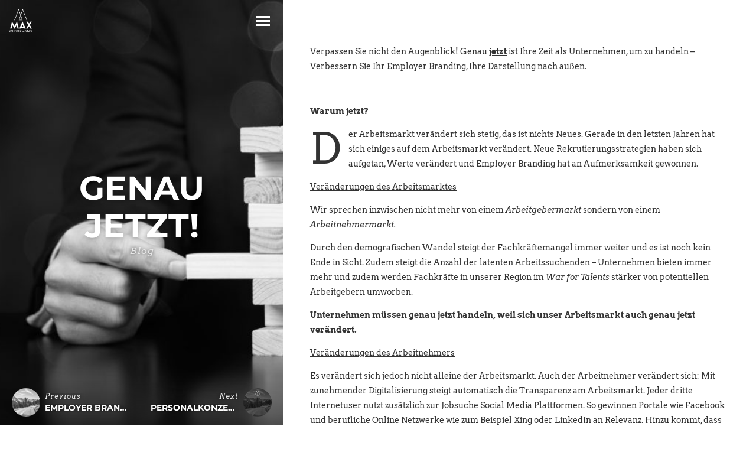

--- FILE ---
content_type: text/html; charset=UTF-8
request_url: https://www.mmpersonal.de/genau-jetzt/
body_size: 13549
content:
<!DOCTYPE html>
<html lang="de">

<head>

<meta charset="UTF-8">
<meta name="viewport" content="width=device-width, initial-scale=1">
<meta http-equiv="X-UA-Compatible" content="IE=edge">

<link rel="profile" href="https://gmpg.org/xfn/11">
<link rel="pingback" href="https://www.mmpersonal.de/xmlrpc.php">

<meta name='robots' content='index, follow, max-image-preview:large, max-snippet:-1, max-video-preview:-1' />

	<!-- This site is optimized with the Yoast SEO plugin v26.7 - https://yoast.com/wordpress/plugins/seo/ -->
	<title>Genau jetzt! - Max Mustermann</title>
	<link rel="canonical" href="https://www.mmpersonal.de/genau-jetzt/" />
	<meta property="og:locale" content="de_DE" />
	<meta property="og:type" content="article" />
	<meta property="og:title" content="Genau jetzt! - Max Mustermann" />
	<meta property="og:description" content="Verpassen Sie nicht den Augenblick! Genau jetzt ist Ihre Zeit als Unternehmen, um zu handeln &#8211; Verbessern Sie Ihr Employer Branding, Ihre Darstellung nach außen. Warum jetzt? er Arbeitsmarkt verändert sich stetig, das ist nichts Neues. Gerade in den letzten Jahren hat sich einiges auf dem Arbeitsmarkt verändert. Neue Rekrutierungsstrategien haben sich aufgetan, Werte verändert&hellip;" />
	<meta property="og:url" content="https://www.mmpersonal.de/genau-jetzt/" />
	<meta property="og:site_name" content="Max Mustermann" />
	<meta property="article:published_time" content="2022-03-02T12:05:08+00:00" />
	<meta property="article:modified_time" content="2022-11-21T11:11:19+00:00" />
	<meta property="og:image" content="https://www.mmpersonal.de/wp-content/uploads/2019/09/Max-Mustermann_Jenga-sw-1024x436.jpg" />
	<meta property="og:image:width" content="1024" />
	<meta property="og:image:height" content="436" />
	<meta property="og:image:type" content="image/jpeg" />
	<meta name="author" content="Sarah Dannenbring" />
	<meta name="twitter:card" content="summary_large_image" />
	<meta name="twitter:label1" content="Verfasst von" />
	<meta name="twitter:data1" content="Sarah Dannenbring" />
	<meta name="twitter:label2" content="Geschätzte Lesezeit" />
	<meta name="twitter:data2" content="2 Minuten" />
	<script type="application/ld+json" class="yoast-schema-graph">{"@context":"https://schema.org","@graph":[{"@type":"Article","@id":"https://www.mmpersonal.de/genau-jetzt/#article","isPartOf":{"@id":"https://www.mmpersonal.de/genau-jetzt/"},"author":{"name":"Sarah Dannenbring","@id":"https://www.mmpersonal.de/#/schema/person/eb87c9b742d3d381b4ae1146899a289c"},"headline":"Genau jetzt!","datePublished":"2022-03-02T12:05:08+00:00","dateModified":"2022-11-21T11:11:19+00:00","mainEntityOfPage":{"@id":"https://www.mmpersonal.de/genau-jetzt/"},"wordCount":319,"image":{"@id":"https://www.mmpersonal.de/genau-jetzt/#primaryimage"},"thumbnailUrl":"https://www.mmpersonal.de/wp-content/uploads/2019/09/Max-Mustermann_Jenga-sw.jpg","keywords":["Arbeitgebermarke stärken","Aufstieg","Blog Employer Branding","Blog Max Mustermann","Blogbeiträge","Employer Branding","Fachkräfte","Fachkräftemangel","HR Themen","Karriere","Max Mustermann","Max Mustermann Employer Branding","Mitarbeiterbindung","Vorteil Employer Branding"],"articleSection":["Blog"],"inLanguage":"de"},{"@type":"WebPage","@id":"https://www.mmpersonal.de/genau-jetzt/","url":"https://www.mmpersonal.de/genau-jetzt/","name":"Genau jetzt! - Max Mustermann","isPartOf":{"@id":"https://www.mmpersonal.de/#website"},"primaryImageOfPage":{"@id":"https://www.mmpersonal.de/genau-jetzt/#primaryimage"},"image":{"@id":"https://www.mmpersonal.de/genau-jetzt/#primaryimage"},"thumbnailUrl":"https://www.mmpersonal.de/wp-content/uploads/2019/09/Max-Mustermann_Jenga-sw.jpg","datePublished":"2022-03-02T12:05:08+00:00","dateModified":"2022-11-21T11:11:19+00:00","author":{"@id":"https://www.mmpersonal.de/#/schema/person/eb87c9b742d3d381b4ae1146899a289c"},"breadcrumb":{"@id":"https://www.mmpersonal.de/genau-jetzt/#breadcrumb"},"inLanguage":"de","potentialAction":[{"@type":"ReadAction","target":["https://www.mmpersonal.de/genau-jetzt/"]}]},{"@type":"ImageObject","inLanguage":"de","@id":"https://www.mmpersonal.de/genau-jetzt/#primaryimage","url":"https://www.mmpersonal.de/wp-content/uploads/2019/09/Max-Mustermann_Jenga-sw.jpg","contentUrl":"https://www.mmpersonal.de/wp-content/uploads/2019/09/Max-Mustermann_Jenga-sw.jpg","width":8800,"height":3744,"caption":"Metaphor of business solution, support, coaching, insurance, innovation and another helping business themes. Wide banner composition with bokeh background."},{"@type":"BreadcrumbList","@id":"https://www.mmpersonal.de/genau-jetzt/#breadcrumb","itemListElement":[{"@type":"ListItem","position":1,"name":"Startseite","item":"https://www.mmpersonal.de/"},{"@type":"ListItem","position":2,"name":"Genau jetzt!"}]},{"@type":"WebSite","@id":"https://www.mmpersonal.de/#website","url":"https://www.mmpersonal.de/","name":"Max Mustermann","description":"Die Personalberater aus Nordhorn","potentialAction":[{"@type":"SearchAction","target":{"@type":"EntryPoint","urlTemplate":"https://www.mmpersonal.de/?s={search_term_string}"},"query-input":{"@type":"PropertyValueSpecification","valueRequired":true,"valueName":"search_term_string"}}],"inLanguage":"de"},{"@type":"Person","@id":"https://www.mmpersonal.de/#/schema/person/eb87c9b742d3d381b4ae1146899a289c","name":"Sarah Dannenbring","url":"https://www.mmpersonal.de/author/sd/"}]}</script>
	<!-- / Yoast SEO plugin. -->


<link rel='dns-prefetch' href='//s7.addthis.com' />

<link rel="alternate" type="application/rss+xml" title="Max Mustermann &raquo; Feed" href="https://www.mmpersonal.de/feed/" />
<link rel="alternate" type="application/rss+xml" title="Max Mustermann &raquo; Kommentar-Feed" href="https://www.mmpersonal.de/comments/feed/" />
<link rel="alternate" title="oEmbed (JSON)" type="application/json+oembed" href="https://www.mmpersonal.de/wp-json/oembed/1.0/embed?url=https%3A%2F%2Fwww.mmpersonal.de%2Fgenau-jetzt%2F" />
<link rel="alternate" title="oEmbed (XML)" type="text/xml+oembed" href="https://www.mmpersonal.de/wp-json/oembed/1.0/embed?url=https%3A%2F%2Fwww.mmpersonal.de%2Fgenau-jetzt%2F&#038;format=xml" />
<style id='wp-img-auto-sizes-contain-inline-css' type='text/css'>
img:is([sizes=auto i],[sizes^="auto," i]){contain-intrinsic-size:3000px 1500px}
/*# sourceURL=wp-img-auto-sizes-contain-inline-css */
</style>
<style id='wp-emoji-styles-inline-css' type='text/css'>

	img.wp-smiley, img.emoji {
		display: inline !important;
		border: none !important;
		box-shadow: none !important;
		height: 1em !important;
		width: 1em !important;
		margin: 0 0.07em !important;
		vertical-align: -0.1em !important;
		background: none !important;
		padding: 0 !important;
	}
/*# sourceURL=wp-emoji-styles-inline-css */
</style>
<style id='wp-block-library-inline-css' type='text/css'>
:root{--wp-block-synced-color:#7a00df;--wp-block-synced-color--rgb:122,0,223;--wp-bound-block-color:var(--wp-block-synced-color);--wp-editor-canvas-background:#ddd;--wp-admin-theme-color:#007cba;--wp-admin-theme-color--rgb:0,124,186;--wp-admin-theme-color-darker-10:#006ba1;--wp-admin-theme-color-darker-10--rgb:0,107,160.5;--wp-admin-theme-color-darker-20:#005a87;--wp-admin-theme-color-darker-20--rgb:0,90,135;--wp-admin-border-width-focus:2px}@media (min-resolution:192dpi){:root{--wp-admin-border-width-focus:1.5px}}.wp-element-button{cursor:pointer}:root .has-very-light-gray-background-color{background-color:#eee}:root .has-very-dark-gray-background-color{background-color:#313131}:root .has-very-light-gray-color{color:#eee}:root .has-very-dark-gray-color{color:#313131}:root .has-vivid-green-cyan-to-vivid-cyan-blue-gradient-background{background:linear-gradient(135deg,#00d084,#0693e3)}:root .has-purple-crush-gradient-background{background:linear-gradient(135deg,#34e2e4,#4721fb 50%,#ab1dfe)}:root .has-hazy-dawn-gradient-background{background:linear-gradient(135deg,#faaca8,#dad0ec)}:root .has-subdued-olive-gradient-background{background:linear-gradient(135deg,#fafae1,#67a671)}:root .has-atomic-cream-gradient-background{background:linear-gradient(135deg,#fdd79a,#004a59)}:root .has-nightshade-gradient-background{background:linear-gradient(135deg,#330968,#31cdcf)}:root .has-midnight-gradient-background{background:linear-gradient(135deg,#020381,#2874fc)}:root{--wp--preset--font-size--normal:16px;--wp--preset--font-size--huge:42px}.has-regular-font-size{font-size:1em}.has-larger-font-size{font-size:2.625em}.has-normal-font-size{font-size:var(--wp--preset--font-size--normal)}.has-huge-font-size{font-size:var(--wp--preset--font-size--huge)}.has-text-align-center{text-align:center}.has-text-align-left{text-align:left}.has-text-align-right{text-align:right}.has-fit-text{white-space:nowrap!important}#end-resizable-editor-section{display:none}.aligncenter{clear:both}.items-justified-left{justify-content:flex-start}.items-justified-center{justify-content:center}.items-justified-right{justify-content:flex-end}.items-justified-space-between{justify-content:space-between}.screen-reader-text{border:0;clip-path:inset(50%);height:1px;margin:-1px;overflow:hidden;padding:0;position:absolute;width:1px;word-wrap:normal!important}.screen-reader-text:focus{background-color:#ddd;clip-path:none;color:#444;display:block;font-size:1em;height:auto;left:5px;line-height:normal;padding:15px 23px 14px;text-decoration:none;top:5px;width:auto;z-index:100000}html :where(.has-border-color){border-style:solid}html :where([style*=border-top-color]){border-top-style:solid}html :where([style*=border-right-color]){border-right-style:solid}html :where([style*=border-bottom-color]){border-bottom-style:solid}html :where([style*=border-left-color]){border-left-style:solid}html :where([style*=border-width]){border-style:solid}html :where([style*=border-top-width]){border-top-style:solid}html :where([style*=border-right-width]){border-right-style:solid}html :where([style*=border-bottom-width]){border-bottom-style:solid}html :where([style*=border-left-width]){border-left-style:solid}html :where(img[class*=wp-image-]){height:auto;max-width:100%}:where(figure){margin:0 0 1em}html :where(.is-position-sticky){--wp-admin--admin-bar--position-offset:var(--wp-admin--admin-bar--height,0px)}@media screen and (max-width:600px){html :where(.is-position-sticky){--wp-admin--admin-bar--position-offset:0px}}

/*# sourceURL=wp-block-library-inline-css */
</style><style id='global-styles-inline-css' type='text/css'>
:root{--wp--preset--aspect-ratio--square: 1;--wp--preset--aspect-ratio--4-3: 4/3;--wp--preset--aspect-ratio--3-4: 3/4;--wp--preset--aspect-ratio--3-2: 3/2;--wp--preset--aspect-ratio--2-3: 2/3;--wp--preset--aspect-ratio--16-9: 16/9;--wp--preset--aspect-ratio--9-16: 9/16;--wp--preset--color--black: #000000;--wp--preset--color--cyan-bluish-gray: #abb8c3;--wp--preset--color--white: #ffffff;--wp--preset--color--pale-pink: #f78da7;--wp--preset--color--vivid-red: #cf2e2e;--wp--preset--color--luminous-vivid-orange: #ff6900;--wp--preset--color--luminous-vivid-amber: #fcb900;--wp--preset--color--light-green-cyan: #7bdcb5;--wp--preset--color--vivid-green-cyan: #00d084;--wp--preset--color--pale-cyan-blue: #8ed1fc;--wp--preset--color--vivid-cyan-blue: #0693e3;--wp--preset--color--vivid-purple: #9b51e0;--wp--preset--gradient--vivid-cyan-blue-to-vivid-purple: linear-gradient(135deg,rgb(6,147,227) 0%,rgb(155,81,224) 100%);--wp--preset--gradient--light-green-cyan-to-vivid-green-cyan: linear-gradient(135deg,rgb(122,220,180) 0%,rgb(0,208,130) 100%);--wp--preset--gradient--luminous-vivid-amber-to-luminous-vivid-orange: linear-gradient(135deg,rgb(252,185,0) 0%,rgb(255,105,0) 100%);--wp--preset--gradient--luminous-vivid-orange-to-vivid-red: linear-gradient(135deg,rgb(255,105,0) 0%,rgb(207,46,46) 100%);--wp--preset--gradient--very-light-gray-to-cyan-bluish-gray: linear-gradient(135deg,rgb(238,238,238) 0%,rgb(169,184,195) 100%);--wp--preset--gradient--cool-to-warm-spectrum: linear-gradient(135deg,rgb(74,234,220) 0%,rgb(151,120,209) 20%,rgb(207,42,186) 40%,rgb(238,44,130) 60%,rgb(251,105,98) 80%,rgb(254,248,76) 100%);--wp--preset--gradient--blush-light-purple: linear-gradient(135deg,rgb(255,206,236) 0%,rgb(152,150,240) 100%);--wp--preset--gradient--blush-bordeaux: linear-gradient(135deg,rgb(254,205,165) 0%,rgb(254,45,45) 50%,rgb(107,0,62) 100%);--wp--preset--gradient--luminous-dusk: linear-gradient(135deg,rgb(255,203,112) 0%,rgb(199,81,192) 50%,rgb(65,88,208) 100%);--wp--preset--gradient--pale-ocean: linear-gradient(135deg,rgb(255,245,203) 0%,rgb(182,227,212) 50%,rgb(51,167,181) 100%);--wp--preset--gradient--electric-grass: linear-gradient(135deg,rgb(202,248,128) 0%,rgb(113,206,126) 100%);--wp--preset--gradient--midnight: linear-gradient(135deg,rgb(2,3,129) 0%,rgb(40,116,252) 100%);--wp--preset--font-size--small: 13px;--wp--preset--font-size--medium: 20px;--wp--preset--font-size--large: 36px;--wp--preset--font-size--x-large: 42px;--wp--preset--spacing--20: 0.44rem;--wp--preset--spacing--30: 0.67rem;--wp--preset--spacing--40: 1rem;--wp--preset--spacing--50: 1.5rem;--wp--preset--spacing--60: 2.25rem;--wp--preset--spacing--70: 3.38rem;--wp--preset--spacing--80: 5.06rem;--wp--preset--shadow--natural: 6px 6px 9px rgba(0, 0, 0, 0.2);--wp--preset--shadow--deep: 12px 12px 50px rgba(0, 0, 0, 0.4);--wp--preset--shadow--sharp: 6px 6px 0px rgba(0, 0, 0, 0.2);--wp--preset--shadow--outlined: 6px 6px 0px -3px rgb(255, 255, 255), 6px 6px rgb(0, 0, 0);--wp--preset--shadow--crisp: 6px 6px 0px rgb(0, 0, 0);}:where(.is-layout-flex){gap: 0.5em;}:where(.is-layout-grid){gap: 0.5em;}body .is-layout-flex{display: flex;}.is-layout-flex{flex-wrap: wrap;align-items: center;}.is-layout-flex > :is(*, div){margin: 0;}body .is-layout-grid{display: grid;}.is-layout-grid > :is(*, div){margin: 0;}:where(.wp-block-columns.is-layout-flex){gap: 2em;}:where(.wp-block-columns.is-layout-grid){gap: 2em;}:where(.wp-block-post-template.is-layout-flex){gap: 1.25em;}:where(.wp-block-post-template.is-layout-grid){gap: 1.25em;}.has-black-color{color: var(--wp--preset--color--black) !important;}.has-cyan-bluish-gray-color{color: var(--wp--preset--color--cyan-bluish-gray) !important;}.has-white-color{color: var(--wp--preset--color--white) !important;}.has-pale-pink-color{color: var(--wp--preset--color--pale-pink) !important;}.has-vivid-red-color{color: var(--wp--preset--color--vivid-red) !important;}.has-luminous-vivid-orange-color{color: var(--wp--preset--color--luminous-vivid-orange) !important;}.has-luminous-vivid-amber-color{color: var(--wp--preset--color--luminous-vivid-amber) !important;}.has-light-green-cyan-color{color: var(--wp--preset--color--light-green-cyan) !important;}.has-vivid-green-cyan-color{color: var(--wp--preset--color--vivid-green-cyan) !important;}.has-pale-cyan-blue-color{color: var(--wp--preset--color--pale-cyan-blue) !important;}.has-vivid-cyan-blue-color{color: var(--wp--preset--color--vivid-cyan-blue) !important;}.has-vivid-purple-color{color: var(--wp--preset--color--vivid-purple) !important;}.has-black-background-color{background-color: var(--wp--preset--color--black) !important;}.has-cyan-bluish-gray-background-color{background-color: var(--wp--preset--color--cyan-bluish-gray) !important;}.has-white-background-color{background-color: var(--wp--preset--color--white) !important;}.has-pale-pink-background-color{background-color: var(--wp--preset--color--pale-pink) !important;}.has-vivid-red-background-color{background-color: var(--wp--preset--color--vivid-red) !important;}.has-luminous-vivid-orange-background-color{background-color: var(--wp--preset--color--luminous-vivid-orange) !important;}.has-luminous-vivid-amber-background-color{background-color: var(--wp--preset--color--luminous-vivid-amber) !important;}.has-light-green-cyan-background-color{background-color: var(--wp--preset--color--light-green-cyan) !important;}.has-vivid-green-cyan-background-color{background-color: var(--wp--preset--color--vivid-green-cyan) !important;}.has-pale-cyan-blue-background-color{background-color: var(--wp--preset--color--pale-cyan-blue) !important;}.has-vivid-cyan-blue-background-color{background-color: var(--wp--preset--color--vivid-cyan-blue) !important;}.has-vivid-purple-background-color{background-color: var(--wp--preset--color--vivid-purple) !important;}.has-black-border-color{border-color: var(--wp--preset--color--black) !important;}.has-cyan-bluish-gray-border-color{border-color: var(--wp--preset--color--cyan-bluish-gray) !important;}.has-white-border-color{border-color: var(--wp--preset--color--white) !important;}.has-pale-pink-border-color{border-color: var(--wp--preset--color--pale-pink) !important;}.has-vivid-red-border-color{border-color: var(--wp--preset--color--vivid-red) !important;}.has-luminous-vivid-orange-border-color{border-color: var(--wp--preset--color--luminous-vivid-orange) !important;}.has-luminous-vivid-amber-border-color{border-color: var(--wp--preset--color--luminous-vivid-amber) !important;}.has-light-green-cyan-border-color{border-color: var(--wp--preset--color--light-green-cyan) !important;}.has-vivid-green-cyan-border-color{border-color: var(--wp--preset--color--vivid-green-cyan) !important;}.has-pale-cyan-blue-border-color{border-color: var(--wp--preset--color--pale-cyan-blue) !important;}.has-vivid-cyan-blue-border-color{border-color: var(--wp--preset--color--vivid-cyan-blue) !important;}.has-vivid-purple-border-color{border-color: var(--wp--preset--color--vivid-purple) !important;}.has-vivid-cyan-blue-to-vivid-purple-gradient-background{background: var(--wp--preset--gradient--vivid-cyan-blue-to-vivid-purple) !important;}.has-light-green-cyan-to-vivid-green-cyan-gradient-background{background: var(--wp--preset--gradient--light-green-cyan-to-vivid-green-cyan) !important;}.has-luminous-vivid-amber-to-luminous-vivid-orange-gradient-background{background: var(--wp--preset--gradient--luminous-vivid-amber-to-luminous-vivid-orange) !important;}.has-luminous-vivid-orange-to-vivid-red-gradient-background{background: var(--wp--preset--gradient--luminous-vivid-orange-to-vivid-red) !important;}.has-very-light-gray-to-cyan-bluish-gray-gradient-background{background: var(--wp--preset--gradient--very-light-gray-to-cyan-bluish-gray) !important;}.has-cool-to-warm-spectrum-gradient-background{background: var(--wp--preset--gradient--cool-to-warm-spectrum) !important;}.has-blush-light-purple-gradient-background{background: var(--wp--preset--gradient--blush-light-purple) !important;}.has-blush-bordeaux-gradient-background{background: var(--wp--preset--gradient--blush-bordeaux) !important;}.has-luminous-dusk-gradient-background{background: var(--wp--preset--gradient--luminous-dusk) !important;}.has-pale-ocean-gradient-background{background: var(--wp--preset--gradient--pale-ocean) !important;}.has-electric-grass-gradient-background{background: var(--wp--preset--gradient--electric-grass) !important;}.has-midnight-gradient-background{background: var(--wp--preset--gradient--midnight) !important;}.has-small-font-size{font-size: var(--wp--preset--font-size--small) !important;}.has-medium-font-size{font-size: var(--wp--preset--font-size--medium) !important;}.has-large-font-size{font-size: var(--wp--preset--font-size--large) !important;}.has-x-large-font-size{font-size: var(--wp--preset--font-size--x-large) !important;}
/*# sourceURL=global-styles-inline-css */
</style>

<style id='classic-theme-styles-inline-css' type='text/css'>
/*! This file is auto-generated */
.wp-block-button__link{color:#fff;background-color:#32373c;border-radius:9999px;box-shadow:none;text-decoration:none;padding:calc(.667em + 2px) calc(1.333em + 2px);font-size:1.125em}.wp-block-file__button{background:#32373c;color:#fff;text-decoration:none}
/*# sourceURL=/wp-includes/css/classic-themes.min.css */
</style>
<link rel='stylesheet' id='url-shortify-css' href='https://www.mmpersonal.de/wp-content/plugins/url-shortify/lite/dist/styles/url-shortify.css?ver=1.11.4' type='text/css' media='all' />
<link rel='stylesheet' id='bootstrap-css' href='https://www.mmpersonal.de/wp-content/themes/mmtheme/assets/bootstrap/css/bootstrap.min.css?ver=3.3.7' type='text/css' media='screen' />
<link rel='stylesheet' id='ichiban-css' href='https://www.mmpersonal.de/wp-content/themes/mmtheme/assets/css/ichiban.min.css?ver=1.0' type='text/css' media='screen' />
<style id='ichiban-inline-css' type='text/css'>
.page-header .frontpage-logo{max-width: 500px}mark,.mark,.entry-meta > .post-type,.entry-text a:not(.btn):not(.no-style):hover,.page-splash .container a:not(.btn):not(.no-style):hover,.post.sticky .entry-meta[data-before]:before,.pixproof_photo_ref{background-color: #999}
.site-nav .menu>li>a{font-family:"Abel";font-weight:400}
/*# sourceURL=ichiban-inline-css */
</style>
<link rel='stylesheet' id='google-fonts-css' href='//www.mmpersonal.de/wp-content/uploads/omgf/google-fonts/google-fonts.css?ver=1666189207' type='text/css' media='screen' />
<link rel='stylesheet' id='fontawesome-css' href='https://www.mmpersonal.de/wp-content/themes/mmtheme/assets/icons/fontawesome/css/font-awesome.min.css?ver=4.7.0' type='text/css' media='screen' />
<link rel='stylesheet' id='magnific-popup-css' href='https://www.mmpersonal.de/wp-content/themes/mmtheme/assets/plugins/mfp/mfp.css?ver=1.1.0' type='text/css' media='screen' />
<link rel='stylesheet' id='photoswipe-css' href='https://www.mmpersonal.de/wp-content/themes/mmtheme/assets/plugins/photoswipe/photoswipe.css?ver=4.1.1' type='text/css' media='screen' />
<link rel='stylesheet' id='photoswipe-default-skin-css' href='https://www.mmpersonal.de/wp-content/themes/mmtheme/assets/plugins/photoswipe/default-skin/default-skin.css?ver=4.1.1' type='text/css' media='screen' />
<link rel='stylesheet' id='borlabs-cookie-custom-css' href='https://www.mmpersonal.de/wp-content/cache/borlabs-cookie/1/borlabs-cookie-1-de.css?ver=3.3.23-49' type='text/css' media='all' />
<script type="text/javascript" src="https://www.mmpersonal.de/wp-includes/js/jquery/jquery.min.js?ver=3.7.1" id="jquery-core-js"></script>
<script type="text/javascript" src="https://www.mmpersonal.de/wp-includes/js/jquery/jquery-migrate.min.js?ver=3.4.1" id="jquery-migrate-js"></script>
<script type="text/javascript" id="url-shortify-js-extra">
/* <![CDATA[ */
var usParams = {"ajaxurl":"https://www.mmpersonal.de/wp-admin/admin-ajax.php"};
//# sourceURL=url-shortify-js-extra
/* ]]> */
</script>
<script type="text/javascript" src="https://www.mmpersonal.de/wp-content/plugins/url-shortify/lite/dist/scripts/url-shortify.js?ver=1.11.4" id="url-shortify-js"></script>
<script data-no-optimize="1" data-no-minify="1" data-cfasync="false" type="text/javascript" src="https://www.mmpersonal.de/wp-content/cache/borlabs-cookie/1/borlabs-cookie-config-de.json.js?ver=3.3.23-64" id="borlabs-cookie-config-js"></script>
<link rel="https://api.w.org/" href="https://www.mmpersonal.de/wp-json/" /><link rel="alternate" title="JSON" type="application/json" href="https://www.mmpersonal.de/wp-json/wp/v2/posts/1616" /><link rel="EditURI" type="application/rsd+xml" title="RSD" href="https://www.mmpersonal.de/xmlrpc.php?rsd" />
<meta name="generator" content="WordPress 6.9" />
<link rel='shortlink' href='https://www.mmpersonal.de/qwmv' />
<script data-no-optimize="1" data-no-minify="1" data-cfasync="false" data-borlabs-cookie-script-blocker-ignore>
	if ('0' === '1' && '1' === '1') {
		window['gtag_enable_tcf_support'] = true;
	}
	window.dataLayer = window.dataLayer || [];
	if (typeof gtag !== 'function') { function gtag(){dataLayer.push(arguments);} }
	gtag('set', 'developer_id.dYjRjMm', true);
	if ('1' === '1') {
		let getCookieValue = function (name) {
			return document.cookie.match('(^|;)\\s*' + name + '\\s*=\\s*([^;]+)')?.pop() || '';
		};
		let cookieValue = getCookieValue('borlabs-cookie-gcs');
		let consentsFromCookie = {};
		if (cookieValue !== '') {
			 consentsFromCookie = JSON.parse(decodeURIComponent(cookieValue));
		}
		let defaultValues = {
			'ad_storage': 'denied',
			'ad_user_data': 'denied',
			'ad_personalization': 'denied',
			'analytics_storage': 'denied',
			'functionality_storage': 'denied',
			'personalization_storage': 'denied',
			'security_storage': 'denied',
			'wait_for_update': 500,
		};
		gtag('consent', 'default', { ...defaultValues, ...consentsFromCookie });
		gtag('set', 'ads_data_redaction', true);
	}

	if('0' === '1') {
		var url = new URL(window.location.href);

		if ((url.searchParams.has('gtm_debug') && url.searchParams.get('gtm_debug') !== '') || document.cookie.indexOf('__TAG_ASSISTANT=') !== -1 || document.documentElement.hasAttribute('data-tag-assistant-present')) {
			(function(w,d,s,l,i){w[l]=w[l]||[];w[l].push({"gtm.start":
new Date().getTime(),event:"gtm.js"});var f=d.getElementsByTagName(s)[0],
j=d.createElement(s),dl=l!="dataLayer"?"&l="+l:"";j.async=true;j.src=
"https://www.googletagmanager.com/gtm.js?id="+i+dl;f.parentNode.insertBefore(j,f);
})(window,document,"script","dataLayer","G-FK8P11DT6K");
		} else {
			(function(w,d,s,l,i){w[l]=w[l]||[];w[l].push({"gtm.start":
new Date().getTime(),event:"gtm.js"});var f=d.getElementsByTagName(s)[0],
j=d.createElement(s),dl=l!="dataLayer"?"&l="+l:"";j.async=true;j.src=
"https://www.mmpersonal.de/wp-content/uploads/borlabs-cookie/"+i+'.js?ver=not-set-yet';f.parentNode.insertBefore(j,f);
})(window,document,"script","dataLayer","G-FK8P11DT6K");
		}
  	}

	(function () {
		var borlabsCookieConsentChangeHandler = function () {
			window.dataLayer = window.dataLayer || [];
			if (typeof gtag !== 'function') { function gtag(){dataLayer.push(arguments);} }

			let gtmConsents = {};
			if ('1' === '1') {
				if ('0' === '1') {
					gtmConsents = {
						'analytics_storage': BorlabsCookie.Consents.hasConsentForServiceGroup('marketing') === true ? 'granted' : 'denied',
						'functionality_storage': BorlabsCookie.Consents.hasConsentForServiceGroup('marketing') === true ? 'granted' : 'denied',
						'personalization_storage': BorlabsCookie.Consents.hasConsentForServiceGroup('marketing') === true ? 'granted' : 'denied',
						'security_storage': BorlabsCookie.Consents.hasConsentForServiceGroup('marketing') === true ? 'granted' : 'denied',
					};
				} else {
					gtmConsents = {
						'ad_storage': BorlabsCookie.Consents.hasConsentForServiceGroup('marketing') === true ? 'granted' : 'denied',
						'ad_user_data': BorlabsCookie.Consents.hasConsentForServiceGroup('marketing') === true ? 'granted' : 'denied',
						'ad_personalization': BorlabsCookie.Consents.hasConsentForServiceGroup('marketing') === true ? 'granted' : 'denied',
						'analytics_storage': BorlabsCookie.Consents.hasConsentForServiceGroup('marketing') === true ? 'granted' : 'denied',
						'functionality_storage': BorlabsCookie.Consents.hasConsentForServiceGroup('marketing') === true ? 'granted' : 'denied',
						'personalization_storage': BorlabsCookie.Consents.hasConsentForServiceGroup('marketing') === true ? 'granted' : 'denied',
						'security_storage': BorlabsCookie.Consents.hasConsentForServiceGroup('marketing') === true ? 'granted' : 'denied',
					};
				}
				BorlabsCookie.CookieLibrary.setCookie(
					'borlabs-cookie-gcs',
				  	JSON.stringify(gtmConsents),
					BorlabsCookie.Settings.automaticCookieDomainAndPath.value ? '' : BorlabsCookie.Settings.cookieDomain.value,
					BorlabsCookie.Settings.cookiePath.value,
					BorlabsCookie.Cookie.getPluginCookie().expires,
					BorlabsCookie.Settings.cookieSecure.value,
					BorlabsCookie.Settings.cookieSameSite.value
				);
				gtag('consent', 'update', gtmConsents);
			}

			var consents = BorlabsCookie.Cookie.getPluginCookie().consents;
			for (var serviceGroup in consents) {
				for (var service of consents[serviceGroup]) {
					if (!window.BorlabsCookieGtmPackageSentEvents.includes(service) && service !== 'borlabs-cookie') {
						window.dataLayer.push({
							event: 'borlabs-cookie-opt-in-'+service,
						});
						window.BorlabsCookieGtmPackageSentEvents.push(service);
					}
				}
			}
		  	var afterConsentsEvent = document.createEvent('Event');
		    afterConsentsEvent.initEvent('borlabs-cookie-google-tag-manager-after-consents', true, true);
		  	document.dispatchEvent(afterConsentsEvent);
		};
		window.BorlabsCookieGtmPackageSentEvents = [];
		document.addEventListener('borlabs-cookie-consent-saved', borlabsCookieConsentChangeHandler);
		document.addEventListener('borlabs-cookie-handle-unblock', borlabsCookieConsentChangeHandler);
	})();
</script><link rel="icon" href="https://www.mmpersonal.de/wp-content/uploads/2018/01/cropped-mm_icon-32x32.png" sizes="32x32" />
<link rel="icon" href="https://www.mmpersonal.de/wp-content/uploads/2018/01/cropped-mm_icon-192x192.png" sizes="192x192" />
<link rel="apple-touch-icon" href="https://www.mmpersonal.de/wp-content/uploads/2018/01/cropped-mm_icon-180x180.png" />
<meta name="msapplication-TileImage" content="https://www.mmpersonal.de/wp-content/uploads/2018/01/cropped-mm_icon-270x270.png" />
<style>.shorten_url { 
	   padding: 10px 10px 10px 10px ; 
	   border: 1px solid #AAAAAA ; 
	   background-color: #EEEEEE ;
}</style>		<style type="text/css" id="wp-custom-css">
			.post .entry-time {
  display: none;
}		</style>
		</head>

<body data-rsssl=1 class="wp-singular post-template-default single single-post postid-1616 single-format-standard wp-theme-mmtheme site-header-opaque-enabled anim-active anim-fade anim-show">

	<div class="site-wrapper">

		<header class="site-header">

			<div class="site-header-content">

				<div class="site-brand">
					<a href="https://www.mmpersonal.de/">
						<img src="https://www.mmpersonal.de/wp-content/uploads/2018/01/max_mustermann_logo_frei_512px.png" alt="Max Mustermann"><img src="https://www.mmpersonal.de/wp-content/uploads/2018/01/mm_icon.png" alt="Max Mustermann" class="inverted">					</a>
				</div>

				<div class="site-header-links"><div class="site-header-link site-overlay-toggle">
		<button class="btn btn-ui"><span class="bar"></span></button>
	</div></div>

			</div>

			<div class="site-overlay-wrapper">

				<div class="site-overlay">

					<div class="site-nav-container">

						<nav class="site-nav" itemscope itemtype="http://schema.org/SiteNavigationElement" role="navigation">
							<ul id="menu-mm-menu" class="menu"><li id="menu-item-3344" class="menu-item menu-item-type-post_type menu-item-object-page menu-item-home menu-item-3344"><a href="https://www.mmpersonal.de/" itemprop="url"><span itemprop="name">Dein Aufstieg</span></a></li>
<li id="menu-item-1291" class="menu-item menu-item-type-post_type menu-item-object-page menu-item-1291"><a href="https://www.mmpersonal.de/personalvermittlung/" itemprop="url"><span itemprop="name">Personal­vermittlung</span></a></li>
<li id="menu-item-3400" class="menu-item menu-item-type-post_type menu-item-object-page menu-item-3400"><a href="https://www.mmpersonal.de/aufstiegsportal/" itemprop="url"><span itemprop="name">Aufstiegsportal</span></a></li>
<li id="menu-item-3362" class="menu-item menu-item-type-post_type menu-item-object-page menu-item-3362"><a href="https://www.mmpersonal.de/executive-search/" itemprop="url"><span itemprop="name">Executive Search</span></a></li>
<li id="menu-item-3363" class="menu-item menu-item-type-post_type menu-item-object-page menu-item-3363"><a href="https://www.mmpersonal.de/eignungsdiagnostik/" itemprop="url"><span itemprop="name">Eignungs­diagnostik</span></a></li>
<li id="menu-item-1454" class="menu-item menu-item-type-post_type menu-item-object-page menu-item-1454"><a href="https://www.mmpersonal.de/projekte/" itemprop="url"><span itemprop="name">Projekte</span></a></li>
<li id="menu-item-3347" class="menu-item menu-item-type-post_type menu-item-object-page menu-item-3347"><a href="https://www.mmpersonal.de/blog/" itemprop="url"><span itemprop="name">Blog</span></a></li>
<li id="menu-item-560" class="menu-item menu-item-type-post_type menu-item-object-page menu-item-560"><a href="https://www.mmpersonal.de/das-team/" itemprop="url"><span itemprop="name">Das Team</span></a></li>
<li id="menu-item-3094" class="menu-item menu-item-type-custom menu-item-object-custom menu-item-3094"><a target="_blank" href="https://mmpersonal.europersonal.com/karriere/max-mustermann-die-personalberater-gmbh" itemprop="url"><span itemprop="name">Stellenangebote</span></a></li>
<li id="menu-item-3376" class="menu-item menu-item-type-post_type menu-item-object-page menu-item-has-children menu-item-3376"><a href="https://www.mmpersonal.de/kontakt/" itemprop="url"><span itemprop="name">Kontakt</span></a><span class="subnav-toggle"></span>
<ul class="sub-menu">
	<li id="menu-item-815" class="menu-item menu-item-type-post_type menu-item-object-page menu-item-815"><a href="https://www.mmpersonal.de/impressum/" itemprop="url"><span itemprop="name">Impressum</span></a></li>
	<li id="menu-item-960" class="menu-item menu-item-type-post_type menu-item-object-page menu-item-960"><a href="https://www.mmpersonal.de/datenschutzerklaerung/" itemprop="url"><span itemprop="name">Datenschutzerklärung</span></a></li>
</ul>
</li>
</ul>						</nav>

					</div>

					<div class="site-overlay-content clearfix">
						<div class="site-overlay-content-col pull-right"><div class="site-social-profiles">

			<ul class="plain-list"><li><a href="https://www.facebook.com/mmpersonal.de/" title="Test" target="_blank"><span class="socicon socicon-facebook"></span></a></li><li><a href="https://www.xing.com/companies/maxmustermann-diepersonalberater?sc_o=da980_e" title="Xing" target="_blank"><span class="socicon socicon-xing"></span></a></li></ul>

		</div>

	</div>					</div>

				</div>

			</div>

		</header>
<article class="page-wrapper post-1616 post type-post status-publish format-standard has-post-thumbnail hentry category-blog tag-arbeitgebermarke-staerken tag-aufstieg tag-blog-employer-branding tag-blog-max-mustermann tag-blogbeitraege tag-employer-branding tag-fachkraefte tag-fachkraeftemangel tag-hr-themen tag-karriere tag-max-mustermann tag-max-mustermann-employer-branding tag-mitarbeiterbindung tag-vorteil-employer-branding" itemscope itemtype="https://schema.org/BlogPosting">

	<header class="page-header">

	<div class="page-header-content">
		
		<h1 class="page-title entry-title"><span itemprop="name headline">Genau jetzt!</span></h1>
		<div class="entry-meta post-meta">

			
				<meta itemprop="datePublished" content="2022-03-02T13:05:08+01:00">				
				<a href="https://www.mmpersonal.de/category/blog/" rel="category tag">Blog</a>			
			
		</div>

	</div>

	
<nav class="entry-adjacent-posts-nav" itemscope itemtype="https://schema.org/SiteNavigationElement" role="navigation">

	<ul class="plain-list clearfix"><li class="prev" itemprop="name"><a href="https://www.mmpersonal.de/employer-branding-der-weg-ist-das-ziel/" rel="prev"><img width="150" height="150" src="https://www.mmpersonal.de/wp-content/uploads/2019/08/Berge_Straße-sw-150x150.jpg" class="attachment-thumbnail size-thumbnail" alt="Straße zum Erfolg" decoding="async" srcset="https://www.mmpersonal.de/wp-content/uploads/2019/08/Berge_Straße-sw-150x150.jpg 150w, https://www.mmpersonal.de/wp-content/uploads/2019/08/Berge_Straße-sw-960x960.jpg 960w, https://www.mmpersonal.de/wp-content/uploads/2019/08/Berge_Straße-sw-720x720.jpg 720w, https://www.mmpersonal.de/wp-content/uploads/2019/08/Berge_Straße-sw-480x480.jpg 480w, https://www.mmpersonal.de/wp-content/uploads/2019/08/Berge_Straße-sw-320x320.jpg 320w" sizes="(max-width: 150px) 100vw, 150px" /><span class="nav-text"><span class="nav-label">Previous</span><span class="nav-title h6">Employer Branding &#8211; Der Weg ist das Ziel!</span></span></a></li><li class="next" itemprop="name"><a href="https://www.mmpersonal.de/personalkonzept-homeoffice/" rel="next"><img width="150" height="150" src="https://www.mmpersonal.de/wp-content/uploads/2018/02/mm_mountains_24-150x150.jpg" class="attachment-thumbnail size-thumbnail" alt="Der Weg zum Karrieregipfel Max Mustermann Logo weiß" decoding="async" srcset="https://www.mmpersonal.de/wp-content/uploads/2018/02/mm_mountains_24-150x150.jpg 150w, https://www.mmpersonal.de/wp-content/uploads/2018/02/mm_mountains_24-480x480.jpg 480w, https://www.mmpersonal.de/wp-content/uploads/2018/02/mm_mountains_24-320x320.jpg 320w" sizes="(max-width: 150px) 100vw, 150px" /><span class="nav-text"><span class="nav-label">Next</span><span class="nav-title h6">Personalkonzept Homeoffice</span></span></a></li></ul>

</nav>


	<div class="page-header-cover page-header-cover--c-c"><img width="1360" height="579" src="https://www.mmpersonal.de/wp-content/uploads/2019/09/Max-Mustermann_Jenga-sw-1360x579.jpg" class="attachment-ichi_xl size-ichi_xl" alt="Strategie Business" itemprop="image" decoding="async" fetchpriority="high" srcset="https://www.mmpersonal.de/wp-content/uploads/2019/09/Max-Mustermann_Jenga-sw-1360x579.jpg 1360w, https://www.mmpersonal.de/wp-content/uploads/2019/09/Max-Mustermann_Jenga-sw-300x128.jpg 300w, https://www.mmpersonal.de/wp-content/uploads/2019/09/Max-Mustermann_Jenga-sw-768x327.jpg 768w, https://www.mmpersonal.de/wp-content/uploads/2019/09/Max-Mustermann_Jenga-sw-1024x436.jpg 1024w, https://www.mmpersonal.de/wp-content/uploads/2019/09/Max-Mustermann_Jenga-sw-960x408.jpg 960w, https://www.mmpersonal.de/wp-content/uploads/2019/09/Max-Mustermann_Jenga-sw-720x306.jpg 720w, https://www.mmpersonal.de/wp-content/uploads/2019/09/Max-Mustermann_Jenga-sw-480x204.jpg 480w, https://www.mmpersonal.de/wp-content/uploads/2019/09/Max-Mustermann_Jenga-sw-320x136.jpg 320w, https://www.mmpersonal.de/wp-content/uploads/2019/09/Max-Mustermann_Jenga-sw-128x54.jpg 128w" sizes="(max-width: 1360px) 100vw, 1360px" /></div>
</header>

	<div class="page-content">

		<div class="page-content-inner">

			<div class="container">

				<div class="row">

					<div class="col-md-12">

						
						<div class="entry-outer-wrap">

							<div class="entry-wrap">

								<div class="entry-content clearfix">

									<div class="entry-text" itemprop="text articleBody">
										<p>Verpassen Sie nicht den Augenblick! Genau <strong><u>jetzt</u></strong> ist Ihre Zeit als Unternehmen, um zu handeln &#8211; Verbessern Sie Ihr Employer Branding, Ihre Darstellung nach außen.</p>
<hr />
<p><strong><u>Warum jetzt?</u></strong></p>
<p><span class="dropcap">D</span>er Arbeitsmarkt verändert sich stetig, das ist nichts Neues. Gerade in den letzten Jahren hat sich einiges auf dem Arbeitsmarkt verändert. Neue Rekrutierungsstrategien haben sich aufgetan, Werte verändert und Employer Branding hat an Aufmerksamkeit gewonnen.</p>
<p><u>Veränderungen des Arbeitsmarktes</u></p>
<p>Wir sprechen inzwischen nicht mehr von einem <em>Arbeitgebermarkt</em> sondern von einem <em>Arbeitnehmermarkt. </em></p>
<p>Durch den demografischen Wandel steigt der Fachkräftemangel immer weiter und es ist noch kein Ende in Sicht. Zudem steigt die Anzahl der latenten Arbeitssuchenden – Unternehmen bieten immer mehr und zudem werden Fachkräfte in unserer Region im <em>War for Talents</em> stärker von potentiellen Arbeitgebern umworben.</p>
<p><strong>Unternehmen müssen genau jetzt handeln, weil sich unser Arbeitsmarkt auch genau jetzt verändert.</strong></p>
<p><u>Veränderungen des Arbeitnehmers</u></p>
<p>Es verändert sich jedoch nicht alleine der Arbeitsmarkt. Auch der Arbeitnehmer verändert sich: Mit zunehmender Digitalisierung steigt automatisch die Transparenz am Arbeitsmarkt. Jeder dritte Internetuser nutzt zusätzlich zur Jobsuche Social Media Plattformen. So gewinnen Portale wie Facebook und berufliche Online Netzwerke wie zum Beispiel Xing oder LinkedIn an Relevanz. Hinzu kommt, dass Jobsuchende informiert sein möchten. Sie recherchieren über mögliche Arbeitgeber im Netz und auf Bewertungsplattformen wie beispielsweise Kununu, um herauszufinden, was andere über das Arbeiten dort berichten.</p>
<p><strong>Und genau deswegen ist es so wichtig ein aussagekräftiges, transparentes und vor allem authentisches Employer Branding zu haben – Jetzt!</strong></p>
<hr />
<a href="mailto:aufstieg@mmpersonal.de?subject=Max%20Mustermann%20-%20Blogbeiträge" class="btn btn-primary btn-lg">mehr Infos&#8230;</a>
<p>&nbsp;</p>
<p><strong>Wir freuen uns auf Ihren Anruf!</strong><br />
<strong>Ihre Personalberater  I Sarah Dannenbring &amp; Jan Hüttner</strong></p>
<p>&nbsp;</p>
<p>&nbsp;</p>
<p>&nbsp;</p>
<p>Aus Gründen der besseren Lesbarkeit nutzen wir in unseren Beiträgen das maskuline Geschlecht, wobei alle Formen des Geschlechts (m/w/d) angesprochen sind.</p>
									</div>

									<div class="entry-details">

		<ul class="plain-list"><li><span class="entry-detail-label">Category</span><span class="entry-detail-value"><a href="https://www.mmpersonal.de/category/blog/" rel="category tag">Blog</a></span></li><li><span class="entry-detail-label">Tags</span><span class="entry-detail-value"><a href="https://www.mmpersonal.de/tag/arbeitgebermarke-staerken/" rel="tag">Arbeitgebermarke stärken</a>, <a href="https://www.mmpersonal.de/tag/aufstieg/" rel="tag">Aufstieg</a>, <a href="https://www.mmpersonal.de/tag/blog-employer-branding/" rel="tag">Blog Employer Branding</a>, <a href="https://www.mmpersonal.de/tag/blog-max-mustermann/" rel="tag">Blog Max Mustermann</a>, <a href="https://www.mmpersonal.de/tag/blogbeitraege/" rel="tag">Blogbeiträge</a>, <a href="https://www.mmpersonal.de/tag/employer-branding/" rel="tag">Employer Branding</a>, <a href="https://www.mmpersonal.de/tag/fachkraefte/" rel="tag">Fachkräfte</a>, <a href="https://www.mmpersonal.de/tag/fachkraeftemangel/" rel="tag">Fachkräftemangel</a>, <a href="https://www.mmpersonal.de/tag/hr-themen/" rel="tag">HR Themen</a>, <a href="https://www.mmpersonal.de/tag/karriere/" rel="tag">Karriere</a>, <a href="https://www.mmpersonal.de/tag/max-mustermann/" rel="tag">Max Mustermann</a>, <a href="https://www.mmpersonal.de/tag/max-mustermann-employer-branding/" rel="tag">Max Mustermann Employer Branding</a>, <a href="https://www.mmpersonal.de/tag/mitarbeiterbindung/" rel="tag">Mitarbeiterbindung</a>, <a href="https://www.mmpersonal.de/tag/vorteil-employer-branding/" rel="tag">Vorteil Employer Branding</a></span></li></ul>

	</div>
	
								</div>

								<footer class="entry-footer">
									
<div class="entry-footer-section no-border">

	<div class="entry-interactions">

		<div class="row">

			
			<div class="col-md-8">

				<div class="entry-interactions-box entry-addthis">

					<div class="entry-interactions-label">Share</div><div class="entry-interactions-ui">

						<div class="addthis_toolbox addthis_default_style addthis_20x20_style" addthis:url="https://www.mmpersonal.de/genau-jetzt/" addthis:title="Genau jetzt!">
													</div>

					</div>

					
					<div class="spacer spacer-20 hidden-md hidden-lg"></div>
					
					
				</div>

			</div>

			
			
			<div class="col-md-4">

				<div class="entry-interactions-box entry-like">

					<div class="entry-interactions-ui">

						<a href="#" class="youxi-likes-button entry-like-button" data-likes-post-id="1616" data-likes-ajax-url="https://www.mmpersonal.de/wp-admin/admin-ajax.php" data-likes-ajax-action="youxi_add_likes" data-likes-ajax-nonce="8f01e33845">
							<meta itemprop="interactionCount" content="UserLikes:17">
							<i class="fa fa-heart-o"></i> <span class="feedback"><span class="youxi-likes-count">17</span> Likes</span>
						</a>

					</div>

				</div>

			</div>

			
		</div>

	</div>

</div>
																										</footer>

								
							</div>

						</div>

					</div>

				</div>

			</div>

		</div>

	</div>

</article>
		<footer class="site-footer site-footer--sticky">

			<div class="container">

				<div class="row">

					<div class="col-md-12">
						<strong>Max Mustermann - Die Personalberater GmbH</strong><br />Bentheimer Straße 98 | 48529 Nordhorn<br /><strong>aufstieg@mmpersonal.de | www.mmpersonal.de</strong><br /><br /><strong><a href="https://www.mmpersonal.de/impressum/">Impressum</a> | <a href="https://www.mmpersonal.de/datenschutzerklaerung/">Datenschutz</a></strong><br/><span class="borlabs-cookie-open-dialog-preferences " data-borlabs-cookie-title="Cookie-Einstellungen ändern" data-borlabs-cookie-type="link" ></span>					</div>

				</div>
				
			</div>

			<button class="btn btn-sm back-to-top"><i class="fa fa-arrow-up"></i></button>

		</footer>
		
	</div>

<script type="speculationrules">
{"prefetch":[{"source":"document","where":{"and":[{"href_matches":"/*"},{"not":{"href_matches":["/wp-*.php","/wp-admin/*","/wp-content/uploads/*","/wp-content/*","/wp-content/plugins/*","/wp-content/themes/mmtheme/*","/*\\?(.+)"]}},{"not":{"selector_matches":"a[rel~=\"nofollow\"]"}},{"not":{"selector_matches":".no-prefetch, .no-prefetch a"}}]},"eagerness":"conservative"}]}
</script>
<div class="pswp" tabindex="-1" role="dialog" aria-hidden="true"><div class="pswp__bg"></div><div class="pswp__scroll-wrap"><div class="pswp__container"><div class="pswp__item"></div><div class="pswp__item"></div><div class="pswp__item"></div></div><div class="pswp__ui pswp__ui--hidden"><div class="pswp__top-bar"><div class="pswp__counter"></div><button class="pswp__button pswp__button--close" title="Close (Esc)"></button><button class="pswp__button pswp__button--fs" title="Toggle fullscreen"></button><button class="pswp__button pswp__button--zoom" title="Zoom in/out"></button><div class="pswp__preloader"><div class="pswp__preloader__icn"><div class="pswp__preloader__cut"><div class="pswp__preloader__donut"></div></div></div></div></div><button class="pswp__button pswp__button--arrow--left" title="Previous (arrow left)"></button><button class="pswp__button pswp__button--arrow--right" title="Next (arrow right)"></button><div class="pswp__caption"><div class="pswp__caption__center"></div></div></div></div></div><script type="importmap" id="wp-importmap">
{"imports":{"borlabs-cookie-core":"https://www.mmpersonal.de/wp-content/plugins/borlabs-cookie/assets/javascript/borlabs-cookie.min.js?ver=3.3.23"}}
</script>
<script type="module" src="https://www.mmpersonal.de/wp-content/plugins/borlabs-cookie/assets/javascript/borlabs-cookie.min.js?ver=3.3.23" id="borlabs-cookie-core-js-module" data-cfasync="false" data-no-minify="1" data-no-optimize="1"></script>
<script type="module" src="https://www.mmpersonal.de/wp-content/plugins/borlabs-cookie/assets/javascript/borlabs-cookie-legacy-backward-compatibility.min.js?ver=3.3.23" id="borlabs-cookie-legacy-backward-compatibility-js-module"></script>
<!--googleoff: all--><div data-nosnippet data-borlabs-cookie-consent-required='true' id='BorlabsCookieBox'></div><div id='BorlabsCookieWidget' class='brlbs-cmpnt-container'></div><!--googleon: all--><script type="text/javascript" src="https://www.mmpersonal.de/wp-includes/js/dist/hooks.min.js?ver=dd5603f07f9220ed27f1" id="wp-hooks-js"></script>
<script type="text/javascript" src="https://www.mmpersonal.de/wp-includes/js/dist/i18n.min.js?ver=c26c3dc7bed366793375" id="wp-i18n-js"></script>
<script type="text/javascript" id="wp-i18n-js-after">
/* <![CDATA[ */
wp.i18n.setLocaleData( { 'text direction\u0004ltr': [ 'ltr' ] } );
//# sourceURL=wp-i18n-js-after
/* ]]> */
</script>
<script type="text/javascript" src="https://www.mmpersonal.de/wp-content/plugins/contact-form-7/includes/swv/js/index.js?ver=6.1.4" id="swv-js"></script>
<script type="text/javascript" id="contact-form-7-js-translations">
/* <![CDATA[ */
( function( domain, translations ) {
	var localeData = translations.locale_data[ domain ] || translations.locale_data.messages;
	localeData[""].domain = domain;
	wp.i18n.setLocaleData( localeData, domain );
} )( "contact-form-7", {"translation-revision-date":"2025-10-26 03:28:49+0000","generator":"GlotPress\/4.0.3","domain":"messages","locale_data":{"messages":{"":{"domain":"messages","plural-forms":"nplurals=2; plural=n != 1;","lang":"de"},"This contact form is placed in the wrong place.":["Dieses Kontaktformular wurde an der falschen Stelle platziert."],"Error:":["Fehler:"]}},"comment":{"reference":"includes\/js\/index.js"}} );
//# sourceURL=contact-form-7-js-translations
/* ]]> */
</script>
<script type="text/javascript" id="contact-form-7-js-before">
/* <![CDATA[ */
var wpcf7 = {
    "api": {
        "root": "https:\/\/www.mmpersonal.de\/wp-json\/",
        "namespace": "contact-form-7\/v1"
    }
};
//# sourceURL=contact-form-7-js-before
/* ]]> */
</script>
<script type="text/javascript" src="https://www.mmpersonal.de/wp-content/plugins/contact-form-7/includes/js/index.js?ver=6.1.4" id="contact-form-7-js"></script>
<script type="text/javascript" src="https://www.mmpersonal.de/wp-content/plugins/youxi-core/frontend/assets/js/youxi.likes.min.js?ver=1.7.7" id="youxi-likes-js"></script>
<script type="text/javascript" src="https://www.mmpersonal.de/wp-content/themes/mmtheme/assets/js/ichiban.global-plugins.js?ver=1.0" id="ichiban-global-plugins-js"></script>
<script type="text/javascript" id="ichiban-js-extra">
/* <![CDATA[ */
var _ichiban = {"ajaxUrl":"https://www.mmpersonal.de/wp-admin/admin-ajax.php","homeUrl":"https://www.mmpersonal.de/","isRTL":"","animateFade":"1","animateShow":"1"};
//# sourceURL=ichiban-js-extra
/* ]]> */
</script>
<script type="text/javascript" src="https://www.mmpersonal.de/wp-content/themes/mmtheme/assets/js/ichiban.min.js?ver=1.0" id="ichiban-js"></script>
<script type="text/javascript" src="https://www.mmpersonal.de/wp-content/themes/mmtheme/assets/js/ichiban.gridlist.min.js?ver=1.0" id="ichiban-gridlist-js"></script>
<script type="text/javascript" src="https://www.mmpersonal.de/wp-content/themes/mmtheme/assets/plugins/mfp/jquery.mfp-1.1.0.min.js?ver=1.1.0" id="magnific-popup-js"></script>
<script type="text/javascript" src="https://www.mmpersonal.de/wp-content/themes/mmtheme/assets/plugins/photoswipe/photoswipe.min.js?ver=4.1.1" id="photoswipe-js"></script>
<script type="text/javascript" src="https://www.mmpersonal.de/wp-content/themes/mmtheme/assets/plugins/photoswipe/photoswipe-ui-default.min.js?ver=4.1.1" id="photoswipe-ui-default-js"></script>
<script type="text/javascript" src="https://www.mmpersonal.de/wp-content/themes/mmtheme/assets/plugins/youxi.photoswipe.min.js?ver=1.0" id="youxi-photoswipe-js"></script>
<script type="text/javascript" src="https://www.mmpersonal.de/wp-content/themes/mmtheme/assets/plugins/isotope/isotope.pkgd.min.js?ver=3.0.4" id="isotope-js"></script>
<script type="text/javascript" src="https://www.mmpersonal.de/wp-content/themes/mmtheme/assets/plugins/isotope/packery-mode.pkgd.min.js?ver=2.0.0" id="packery-mode-js"></script>
<script type="text/javascript" id="addthis-js-extra">
/* <![CDATA[ */
var addthis_config = {"ui_delay":"100"};
//# sourceURL=addthis-js-extra
/* ]]> */
</script>
<script type="text/javascript" src="//s7.addthis.com/js/300/addthis_widget.js?ver=300" id="addthis-js"></script>
<script id="wp-emoji-settings" type="application/json">
{"baseUrl":"https://s.w.org/images/core/emoji/17.0.2/72x72/","ext":".png","svgUrl":"https://s.w.org/images/core/emoji/17.0.2/svg/","svgExt":".svg","source":{"concatemoji":"https://www.mmpersonal.de/wp-includes/js/wp-emoji-release.min.js?ver=6.9"}}
</script>
<script type="module">
/* <![CDATA[ */
/*! This file is auto-generated */
const a=JSON.parse(document.getElementById("wp-emoji-settings").textContent),o=(window._wpemojiSettings=a,"wpEmojiSettingsSupports"),s=["flag","emoji"];function i(e){try{var t={supportTests:e,timestamp:(new Date).valueOf()};sessionStorage.setItem(o,JSON.stringify(t))}catch(e){}}function c(e,t,n){e.clearRect(0,0,e.canvas.width,e.canvas.height),e.fillText(t,0,0);t=new Uint32Array(e.getImageData(0,0,e.canvas.width,e.canvas.height).data);e.clearRect(0,0,e.canvas.width,e.canvas.height),e.fillText(n,0,0);const a=new Uint32Array(e.getImageData(0,0,e.canvas.width,e.canvas.height).data);return t.every((e,t)=>e===a[t])}function p(e,t){e.clearRect(0,0,e.canvas.width,e.canvas.height),e.fillText(t,0,0);var n=e.getImageData(16,16,1,1);for(let e=0;e<n.data.length;e++)if(0!==n.data[e])return!1;return!0}function u(e,t,n,a){switch(t){case"flag":return n(e,"\ud83c\udff3\ufe0f\u200d\u26a7\ufe0f","\ud83c\udff3\ufe0f\u200b\u26a7\ufe0f")?!1:!n(e,"\ud83c\udde8\ud83c\uddf6","\ud83c\udde8\u200b\ud83c\uddf6")&&!n(e,"\ud83c\udff4\udb40\udc67\udb40\udc62\udb40\udc65\udb40\udc6e\udb40\udc67\udb40\udc7f","\ud83c\udff4\u200b\udb40\udc67\u200b\udb40\udc62\u200b\udb40\udc65\u200b\udb40\udc6e\u200b\udb40\udc67\u200b\udb40\udc7f");case"emoji":return!a(e,"\ud83e\u1fac8")}return!1}function f(e,t,n,a){let r;const o=(r="undefined"!=typeof WorkerGlobalScope&&self instanceof WorkerGlobalScope?new OffscreenCanvas(300,150):document.createElement("canvas")).getContext("2d",{willReadFrequently:!0}),s=(o.textBaseline="top",o.font="600 32px Arial",{});return e.forEach(e=>{s[e]=t(o,e,n,a)}),s}function r(e){var t=document.createElement("script");t.src=e,t.defer=!0,document.head.appendChild(t)}a.supports={everything:!0,everythingExceptFlag:!0},new Promise(t=>{let n=function(){try{var e=JSON.parse(sessionStorage.getItem(o));if("object"==typeof e&&"number"==typeof e.timestamp&&(new Date).valueOf()<e.timestamp+604800&&"object"==typeof e.supportTests)return e.supportTests}catch(e){}return null}();if(!n){if("undefined"!=typeof Worker&&"undefined"!=typeof OffscreenCanvas&&"undefined"!=typeof URL&&URL.createObjectURL&&"undefined"!=typeof Blob)try{var e="postMessage("+f.toString()+"("+[JSON.stringify(s),u.toString(),c.toString(),p.toString()].join(",")+"));",a=new Blob([e],{type:"text/javascript"});const r=new Worker(URL.createObjectURL(a),{name:"wpTestEmojiSupports"});return void(r.onmessage=e=>{i(n=e.data),r.terminate(),t(n)})}catch(e){}i(n=f(s,u,c,p))}t(n)}).then(e=>{for(const n in e)a.supports[n]=e[n],a.supports.everything=a.supports.everything&&a.supports[n],"flag"!==n&&(a.supports.everythingExceptFlag=a.supports.everythingExceptFlag&&a.supports[n]);var t;a.supports.everythingExceptFlag=a.supports.everythingExceptFlag&&!a.supports.flag,a.supports.everything||((t=a.source||{}).concatemoji?r(t.concatemoji):t.wpemoji&&t.twemoji&&(r(t.twemoji),r(t.wpemoji)))});
//# sourceURL=https://www.mmpersonal.de/wp-includes/js/wp-emoji-loader.min.js
/* ]]> */
</script>
<template id="brlbs-cmpnt-cb-template-facebook-content-blocker">
 <div class="brlbs-cmpnt-container brlbs-cmpnt-content-blocker brlbs-cmpnt-with-individual-styles" data-borlabs-cookie-content-blocker-id="facebook-content-blocker" data-borlabs-cookie-content=""><div class="brlbs-cmpnt-cb-preset-b brlbs-cmpnt-cb-facebook"> <div class="brlbs-cmpnt-cb-thumbnail" style="background-image: url('https://www.mmpersonal.de/wp-content/uploads/borlabs-cookie/1/cb-facebook-main.png')"></div> <div class="brlbs-cmpnt-cb-main"> <div class="brlbs-cmpnt-cb-content"> <p class="brlbs-cmpnt-cb-description">Sie sehen gerade einen Platzhalterinhalt von <strong>Facebook</strong>. Um auf den eigentlichen Inhalt zuzugreifen, klicken Sie auf die Schaltfläche unten. Bitte beachten Sie, dass dabei Daten an Drittanbieter weitergegeben werden.</p> <a class="brlbs-cmpnt-cb-provider-toggle" href="#" data-borlabs-cookie-show-provider-information role="button">Mehr Informationen</a> </div> <div class="brlbs-cmpnt-cb-buttons"> <a class="brlbs-cmpnt-cb-btn" href="#" data-borlabs-cookie-unblock role="button">Inhalt entsperren</a> <a class="brlbs-cmpnt-cb-btn" href="#" data-borlabs-cookie-accept-service role="button" style="display: inherit">Erforderlichen Service akzeptieren und Inhalte entsperren</a> </div> </div> </div></div>
</template>
<script>
(function() {
        const template = document.querySelector("#brlbs-cmpnt-cb-template-facebook-content-blocker");
        const divsToInsertBlocker = document.querySelectorAll('div.fb-video[data-href*="//www.facebook.com/"], div.fb-post[data-href*="//www.facebook.com/"]');
        for (const div of divsToInsertBlocker) {
            const blocked = template.content.cloneNode(true).querySelector('.brlbs-cmpnt-container');
            blocked.dataset.borlabsCookieContent = btoa(unescape(encodeURIComponent(div.outerHTML)));
            div.replaceWith(blocked);
        }
})()
</script><template id="brlbs-cmpnt-cb-template-instagram">
 <div class="brlbs-cmpnt-container brlbs-cmpnt-content-blocker brlbs-cmpnt-with-individual-styles" data-borlabs-cookie-content-blocker-id="instagram" data-borlabs-cookie-content=""><div class="brlbs-cmpnt-cb-preset-b brlbs-cmpnt-cb-instagram"> <div class="brlbs-cmpnt-cb-thumbnail" style="background-image: url('https://www.mmpersonal.de/wp-content/uploads/borlabs-cookie/1/cb-instagram-main.png')"></div> <div class="brlbs-cmpnt-cb-main"> <div class="brlbs-cmpnt-cb-content"> <p class="brlbs-cmpnt-cb-description">Sie sehen gerade einen Platzhalterinhalt von <strong>Instagram</strong>. Um auf den eigentlichen Inhalt zuzugreifen, klicken Sie auf die Schaltfläche unten. Bitte beachten Sie, dass dabei Daten an Drittanbieter weitergegeben werden.</p> <a class="brlbs-cmpnt-cb-provider-toggle" href="#" data-borlabs-cookie-show-provider-information role="button">Mehr Informationen</a> </div> <div class="brlbs-cmpnt-cb-buttons"> <a class="brlbs-cmpnt-cb-btn" href="#" data-borlabs-cookie-unblock role="button">Inhalt entsperren</a> <a class="brlbs-cmpnt-cb-btn" href="#" data-borlabs-cookie-accept-service role="button" style="display: inherit">Erforderlichen Service akzeptieren und Inhalte entsperren</a> </div> </div> </div></div>
</template>
<script>
(function() {
    const template = document.querySelector("#brlbs-cmpnt-cb-template-instagram");
    const divsToInsertBlocker = document.querySelectorAll('blockquote.instagram-media[data-instgrm-permalink*="instagram.com/"]');
    for (const div of divsToInsertBlocker) {
        const blocked = template.content.cloneNode(true).querySelector('.brlbs-cmpnt-container');
        blocked.dataset.borlabsCookieContent = btoa(unescape(encodeURIComponent(div.outerHTML)));
        div.replaceWith(blocked);
    }
})()
</script><template id="brlbs-cmpnt-cb-template-x-alias-twitter-content-blocker">
 <div class="brlbs-cmpnt-container brlbs-cmpnt-content-blocker brlbs-cmpnt-with-individual-styles" data-borlabs-cookie-content-blocker-id="x-alias-twitter-content-blocker" data-borlabs-cookie-content=""><div class="brlbs-cmpnt-cb-preset-b brlbs-cmpnt-cb-x"> <div class="brlbs-cmpnt-cb-thumbnail" style="background-image: url('https://www.mmpersonal.de/wp-content/uploads/borlabs-cookie/1/cb-twitter-main.png')"></div> <div class="brlbs-cmpnt-cb-main"> <div class="brlbs-cmpnt-cb-content"> <p class="brlbs-cmpnt-cb-description">Sie sehen gerade einen Platzhalterinhalt von <strong>X</strong>. Um auf den eigentlichen Inhalt zuzugreifen, klicken Sie auf die Schaltfläche unten. Bitte beachten Sie, dass dabei Daten an Drittanbieter weitergegeben werden.</p> <a class="brlbs-cmpnt-cb-provider-toggle" href="#" data-borlabs-cookie-show-provider-information role="button">Mehr Informationen</a> </div> <div class="brlbs-cmpnt-cb-buttons"> <a class="brlbs-cmpnt-cb-btn" href="#" data-borlabs-cookie-unblock role="button">Inhalt entsperren</a> <a class="brlbs-cmpnt-cb-btn" href="#" data-borlabs-cookie-accept-service role="button" style="display: inherit">Erforderlichen Service akzeptieren und Inhalte entsperren</a> </div> </div> </div></div>
</template>
<script>
(function() {
        const template = document.querySelector("#brlbs-cmpnt-cb-template-x-alias-twitter-content-blocker");
        const divsToInsertBlocker = document.querySelectorAll('blockquote.twitter-tweet,blockquote.twitter-video');
        for (const div of divsToInsertBlocker) {
            const blocked = template.content.cloneNode(true).querySelector('.brlbs-cmpnt-container');
            blocked.dataset.borlabsCookieContent = btoa(unescape(encodeURIComponent(div.outerHTML)));
            div.replaceWith(blocked);
        }
})()
</script>
</body>

</html>